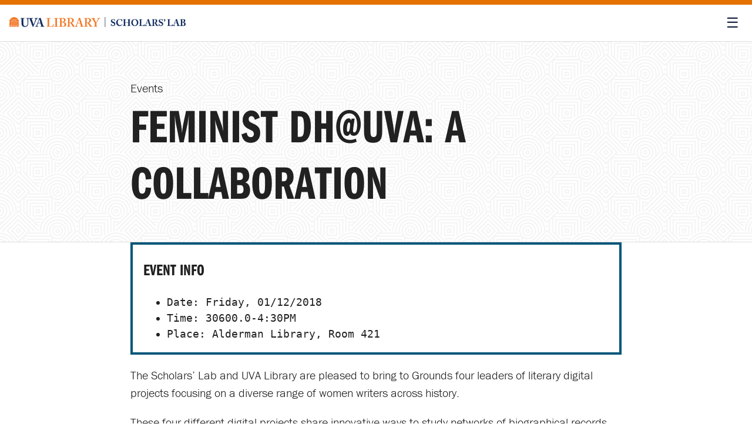

--- FILE ---
content_type: text/html; charset=utf-8
request_url: https://scholarslab.lib.virginia.edu/events/feminist-dhuva-collaboration/
body_size: 3528
content:
<!DOCTYPE html>
<html lang="en">

	<!-- Contains the HTML <head> info that needs to go at the top of every HTML page file; does things like link to CSS files -->
<head>
  <meta charset="utf-8">
  <meta http-equiv="X-UA-Compatible" content="IE=edge">
  <meta name="viewport" content="width=device-width, initial-scale=1">
  
  <title>Feminist DH@UVA: A Collaboration | Scholars' Lab </title>

  
  <meta name="description" content="The Scholars’ Lab and UVA Library are pleased to bring to Grounds four leaders of literary digital projects focusing on a diverse range of women writers across history.">

  <!-- Open Graph http://ogp.me/ -->
  <meta property="og:title" content="Feminist DH@UVA: A Collaboration">
  <meta property="og:description" content="The Scholars’ Lab and UVA Library are pleased to bring to Grounds four leaders of literary digital projects focusing on a diverse range of women writers across history.">
  <meta property="og:site_name" content="Scholars’ Lab">
  <meta property="og:type" content="">
  <meta property="og:url" content="https://scholarslab.lib.virginia.edu/events/feminist-dhuva-collaboration//">
  

  
  
    
    
        
  <meta property="og:author" content="Laura Miller">
        
    
  
  


  <!-- UVA Branding Fonts -->
  <link href="https://use.typekit.net/tca4szh.css" rel="stylesheet">
  <link rel="stylesheet" href="/assets/css/style.css">
  <link rel="stylesheet" type="text/css" href="/assets/css/print.css">
  <link rel="canonical" href="https://scholarslab.lib.virginia.edu/events/feminist-dhuva-collaboration//">
  <link rel="alternate" type="application/rss+xml" title="Scholars’ Lab" href="/feed.xml">

  <!-- JavaScript Libraries -->
  <script src="https://cdn.jsdelivr.net/npm/accessible-menu/dist/top-link-disclosure-menu.iife.js"></script>


  <!--  favicon -->

  <link rel="apple-touch-icon" sizes="180x180" href="/assets/img/favicon/apple-touch-icon.png">
<link rel="icon" type="image/png" sizes="32x32" href="/assets/img/favicon/favicon-32x32.png">
<link rel="icon" type="image/png" sizes="16x16" href="/assets/img/favicon/favicon-16x16.png">
<link rel="manifest" href="/assets/img/favicon/site.webmanifest">
<link rel="mask-icon" href="/assets/img/favicon/safari-pinned-tab.svg" color="#5bbad5">
<link rel="shortcut icon" href="/assets/img/favicon/favicon.ico">
<meta name="msapplication-TileColor" content="#da532c">
<meta name="msapplication-config" content="/assets/img/favicon/browserconfig.xml">
<meta name="theme-color" content="#ffffff">

  
  <!-- Called in head.html; provides UVA Library Analytics tracking for our site-->
<script type="text/javascript">
  var _paq = _paq || [];
  /* tracker methods like "setCustomDimension" should be called before "trackPageView" */
  _paq.push(['trackPageView']);
  _paq.push(['enableLinkTracking']);
  (function() {
    var u="//analytics.lib.virginia.edu/";
    _paq.push(['setTrackerUrl', u+'piwik.php']);
    _paq.push(['setSiteId', '35']);
    var d=document, g=d.createElement('script'), s=d.getElementsByTagName('script')[0];
    g.type='text/javascript'; g.async=true; g.defer=true; g.src=u+'piwik.js'; s.parentNode.insertBefore(g,s);
  })();
</script>
<!-- End UVA Library Analytics Code -->

  
</head>

	<body class="feminist-dh-uva-a-collaboration">
		<a class="audible" href="#main">Skip navigation</a>
		<header role="banner" id="banner">
		<!-- This file covers the site header logo image, site tagline, and navigation. -->
<div id="scholarslab-header">
    <a href="https://scholarslab.lib.virginia.edu" id="slab-logo" aria-label="Scholars' Lab home">
        <img src="/assets/img/logos/slab-logos/Library_SLab_Color.png"
        alt="University of Virginia Library | Scholars' Lab">
    </a>
    <button id="global-navigation-toggle" class="menu-toggle">☰</button>
    <nav id="global-navigation" aria-label="Website Navigation">
        <ul class="dropdown-menu">
            
            <li><a class="about" href="/about">About</a>
                <ul>
                    
                    <li><a href="/people">People</a></li>
                    
                    <li><a href="/charter">Charter</a></li>
                    
                    <li><a href="/accessibility">Accessibility</a></li>
                    
                </ul>
            </li>
            
            <li><a class="consult" href="/consult">Consult</a>
                <ul>
                    
                    <li><a href="/spatial-technologies">Spatial Tech</a></li>
                    
                    <li><a href="/makerspace">Makerspace</a></li>
                    
                    <li><a href="/code-design">Code + Design</a></li>
                    
                    <li><a href="/digital-humanities">Digital Humanities</a></li>
                    
                </ul>
            </li>
            
            <li><a class="opportunities" href="/opportunities">Opportunities</a>
                <ul>
                    
                    <li><a href="/for-students">For Students</a></li>
                    
                    <li><a href="/for-faculty">For Faculty</a></li>
                    
                    <li><a href="/for-everyone">For Everyone</a></li>
                    
                </ul>
            </li>
            
            <li><a class="scholarship" href="/scholarship">Scholarship</a>
                <ul>
                    
                    <li><a href="/work">Our Projects</a></li>
                    
                    <li><a href="/blog">Blog</a></li>
                    
                </ul>
            </li>
            
            <li><a class="visit" href="/visit">Visit</a>
                <ul>
                    
                    <li><a href="/use-the-lab">Use the Lab</a></li>
                    
                    <li><a href="/makerspace#makerspace-resources">Use the Makerspace</a></li>
                    
                </ul>
            </li>
            
            <li><a class="events" href="/events">Events</a>
                <ul>
                    
                    <li><a href="/events-archive">Event Archive</a></li>
                    
                </ul>
            </li>
            
        </ul>
    </nav>
</div>
		</header>
		<main id="main" role="main">
			<header>
	<hgroup>
		<span class="eyebrow">Events</span>
		<h1>Feminist DH@UVA: A Collaboration</h1>
	</hgroup>
</header>

<!-- remove trailing seconds zeros on time -->


<!-- check for leading zero -->


<!-- remove if present -->



<div class="content">
	<div class="stats-box">
		<h2>Event Info</h2>
		<ul>
			
				<li>Date: Friday, 01/12/2018</li>
			
			
			<li>Time: 30600.0-4:30PM</li>
				
			
				<li>Place: Alderman Library, Room 421</li>
			
			
			
		</ul>
	</div> <!-- end .stats-box -->

	
		<p>The Scholars’ Lab and UVA Library are pleased to bring to Grounds four leaders of literary digital projects focusing on a diverse range of women writers across history.</p>

<p>These four different digital projects share innovative ways to study networks of biographical records, including little-known early modern or eighteenth-century women writers, or all women writers associated with Britain, or women of many occupations across history, as represented circa 1830-1940. The projects have theorized and reflected on the argument and scholarship that go into ontologies, editorial practice, and database and visualization designs. Research collaborators and users of the projects can follow different paths into the archives of text or the personographies. Data visualization; the Text Encoding Initiative in a publishing and repository context; documenting the circulation of reviews, citations, and texts; tagging trends in gender ideology and typologies within the changing features of women’s biographies; and textual analysis are among the approaches we demonstrate and question in our practice.</p>

<p><em>Please join us for a full day of presentations as well as frank discussion of the challenges and rewards of four different approaches. All are welcome.</em></p>

<p><a href="http://www.uoguelph.ca/~sbrown/#about">Susan Brown</a>, Professor of English, University of Guelph, Canada Research Chair in Collaborative Digital Scholarship; Director of Orlando and Canadian Writing Research Collaboratory</p>

<p><a href="https://www.northeastern.edu/cssh/faculty/julia-flanders">Julia Flanders</a>, Professor of the Practice of English, Northeastern University; Director, Digital Scholarship Group; Director, Women Writers Project</p>

<p><a href="https://english.tamu.edu/dr-laura-mandell/">Laura Mandell</a>, Professor of English, Texas A &amp; M University; Director, Initiative for Digital Humanities, Media, and Culture; ARC (Applied Research Consortium); The Poetess Archive</p>

<p><a href="http://www.engl.virginia.edu/people/ab6j">Alison Booth</a>, Professor of English, University of Virginia, and Academic Director of the Scholars’ Lab; Director of Collective Biographies of Women  in collaboration with Rennie Mapp, Worthy Martin, Daniel Pitti, Jeremy Boggs, and many others</p>

<p>Schedule:
8:30-9:30    Coffee and pastries
9:30-10:15   Susan Brown, <em>Linking: Feminism, DH and Infrastructure</em>
10:30-11:15  Julia Flanders, <em>Open-Access Data from the Women Writers Project</em>
11:30-12:15  Laura Mandell, <em>Visualization and Gender Discovery</em>
LUNCH
2:00-2:45    Alison Booth, <em>Can the Typologies Speak?: Problems for Feminist Biographical Networks</em>
3:00-4:30   Discussion</p>

<p>Reception to follow from 5:00-7:00 in the Rotunda, Multipurpose Room.</p>

	

<h2>Questions?</h2>
<p>Contact Scholars' Lab Assistant Director for Public Services <a href="mailto:lam2c@virginia.edu?subject=Question about SLab Event">Laura Miller</a>.</p>

</div> <!-- end .content -->

		</main>
		<!-- If we have a site footer, we'll put its info here -->
<footer role="contentinfo" id="footer">
<p>Content shared under the <a class="footer-logo__license" rel="license"
href="https://creativecommons.org/licenses/by/4.0/" aria-label="Creative Commons
License">CC-By 4.0</a> license. | <a href="mailto:scholarslab@virginia.edu"
rel="email" class="email">scholarslab@virginia.edu</a> | <a class="bluesky"
href="https://bsky.app/profile/scholarslab.bsky.social">Bluesky</a> | <a
href="https://github.com/scholarslab" class="github">GitHub</a></p>
<a href="#banner" id="back-to-top">Back to Top</a>
</footer>
  		<!-- JavaScript Libraries -->
		<script src="/assets/js/main.js" type="text/javascript" charset="utf-8"></script>

	</body>

</html>

--- FILE ---
content_type: text/css; charset=utf-8
request_url: https://scholarslab.lib.virginia.edu/assets/css/style.css
body_size: 3734
content:
:root{--franklin-gothic-urw: franklin-gothic-urw, Arial, sans-serif;--franklin-gothic-urw-comp: franklin-gothic-urw-comp, Arial, sans-serif;--franklin-gothic-urw-cond: franklin-gothic-urw-cond, Arial, sans-serif;--adobe-caslon-pro: adobe-caslon-pro, Garamond, serif;--bodoni-urw: bodoni-urw, serif;--uvalib-main-rotunda-orange: #E57200;--uvalib-main-jefferson-blue: #232D4B;--uvalib-main-white: #FFFFFF;--uvalib-main-black: #000000;--uvalib-secondary-web-orange: rgb(235, 95, 12);--uvalib-secondary-web-blue: #141E3C;--uvalib-secondary-light-gray: #F1F1F1;--uvalib-secondary-medium-gray: #DADADA;--uvalib-text-grey: #595959;--uvalib-text-dk-grey: #474747;--uvalib-text-almost-black: #212121;--uvalib-secondary-emergency-red: #E00000;--uvalib-secondary-cyan: rgb(0, 159, 223);--uvalib-secondary-yellow: #FDDA24;--uvalib-secondary-teal: #25CAD3;--uvalib-secondary-magenta: #EF3F6B;--uvalib-secondary-green: #008000;--blue-alt-dark:#005679;--blue-alt:#007BAC;--blue-alt-light:#55C4EC;--blue-alt-lighter:#91D8F2;--blue-alt-lightest:#BFE7F7;--teal-darker:#16777C;--teal-dark:#1DA1A8;--teal:#25CAD3;--teal-light:#5BD7DE;--teal-lightest:#C8F2F4;--grape:rgb(111, 45, 189);--pale-aqua:rgb(184, 208, 235);--diamond: rgb(185, 250, 248);--darkpastelpurple: rgb(154, 119, 210);--medskyblue:rgb(117, 227, 239);--logo-red-orange:#FE5102 --logo-light-orange:#FEA607 --logo-yellow:#FED80B --logo-lime-green:#A3CE13 --logo-jade-green:#2EC378 --logo-aqua-blue:#06C5D7 --logo-sky-blue:#179EF9 --logo-bubblegum-pink:#F47EA2 --logo-grape-purple:#AF78D5 }*{box-sizing:border-box}body{margin:0;padding:0;background-color:white;font-family:var(--franklin-gothic-urw);font-size:20px;line-height:1.5;color:var(--uvalib-text-almost-black);min-width:350px}iframe{width:100%}img{max-width:100%;width:auto;height:auto}.center-align{text-align:center}.audible{border:0;clip:rect(0, 0, 0, 0);height:1px;margin:-1px;overflow:hidden;padding:0;position:absolute;white-space:nowrap;width:1px}.audible.focusable:active,.audible.focusable:focus{clip:auto;height:auto;margin:0;overflow:visible;position:static;white-space:inherit;width:auto}a:link{color:var(--blue-alt-dark)}a:visited{color:var(--blue-alt)}a:hover,a:focus{color:var(--blue-alt-dark);text-decoration:none}a:active{color:var(--uvalib-text-almost-black)}h1,h2,h3,h4{font-family:var(--franklin-gothic-urw-comp);text-transform:uppercase}#banner{font-family:var(--franklin-gothic-urw-comp);text-transform:uppercase;-webkit-position:sticky;position:sticky;top:0}.stats-box,#stats-box{position:relative;border:4px solid var(--blue-alt-dark);font-family:monospace;font-size:18px;padding:0em 1em}.stats-box span,#stats-box span{color:rgba(0,0,0,0.5)}body.post article figure{margin:0 0 1rem;padding:0}body.post article blockquote{color:var(--uvalib-text-dk-grey);padding:0 0 1rem;margin:0;font:2rem var(--franklin-gothic-urw-comp)}body.post article blockquote p:first-child{margin-top:0}body.post article blockquote p:last-child{margin-bottom:0}body.post article blockquote+figcaption{font-size:0.9rem;padding:1rem 0;color:#999;border-top:1px solid #eee;width:fit-content}body.post article blockquote+figcaption p{margin-top:0}#scholarslab-header{display:flex;justify-content:space-between;padding:1rem;flex-wrap:wrap;width:100%;background:white;border-top:0.5rem solid var(--uvalib-main-rotunda-orange);border-bottom:1px solid #ddd}#slab-logo{display:block;text-decoration:none;width:70%;max-width:300px}#slab-logo img{margin:0}button.menu-toggle{outline:none;border:none;margin:0;cursor:pointer;display:flex;flex-direction:column;flex-wrap:nowrap;justify-content:space-evenly;font-size:1.5rem;background:none;color:var(--uvalib-main-jefferson-blue)}button.menu-toggle:hover,button.menu-toggle:focus{color:var(--blue-alt)}#global-navigation{width:100%;flex-basis:100%;display:block}#global-navigation ul.dropdown-menu{display:none;clear:both;width:100%;max-width:1200px;flex-wrap:wrap;gap:2rem;list-style:none;margin:0 auto;padding:2rem 0;justify-content:space-around}@media screen and (min-width: 600px){#global-navigation ul.dropdown-menu{padding:3rem}}#global-navigation ul.dropdown-menu>li{flex:1 1 calc(33.333% - 2rem);box-sizing:border-box;font-weight:bold;font-size:1.5rem}#global-navigation ul.dropdown-menu>li>a{border-bottom:1px solid var(--blue-alt-lightest)}#global-navigation ul.dropdown-menu>li ul{list-style:square;padding-left:1.25rem;font-weight:normal;font-size:1.25rem}#global-navigation ul.dropdown-menu>li ul ::marker{color:var(--blue-alt-lighter)}#global-navigation a{display:block;text-decoration:none}#global-navigation a:link,#global-navigation a:visited{color:var(--blue-alt-dark)}#global-navigation a:hover,#global-navigation a:focus,#global-navigation a:active{color:var(--blue-alt)}#global-navigation a,#global-navigation button{flex:1 1;justify-content:space-between}#global-navigation .hide{display:none !important}#global-navigation .show{display:flex !important}#main>header:first-of-type,body.post #main article header:first-of-type{padding:4rem 0 0;display:flex;flex-direction:column;justify-content:flex-end;min-height:10vh;background-color:rgba(0,0,0,0.0325);background-image:url("/assets/img/decorative/tiles/hypnotize.png");background-size:200px;border-bottom:1px solid #ddd}@media screen and (min-width: 900px){#main>header:first-of-type,body.post #main article header:first-of-type{min-height:30vh}}#main>header:first-of-type hgroup,body.post #main article header:first-of-type hgroup{max-width:900px;margin:0 auto;width:100%;padding:0 2rem}#main>header:first-of-type h1,body.post #main article header:first-of-type h1{font-size:3rem;margin-top:0;line-height:1.2}@media screen and (min-width: 900px){#main>header:first-of-type h1,body.post #main article header:first-of-type h1{font-size:5rem}}#main .content{max-width:900px;margin:0 auto;padding:0 2rem 2rem}.home #introduction{padding:0 2rem;display:flex;flex-direction:column;flex-wrap:nowrap;justify-content:center;min-height:400px;background-color:rgba(0,0,0,0.0325);background-image:url("/assets/img/decorative/tiles/hypnotize.png");background-size:200px}.home #introduction h1{font-size:4rem;text-transform:none;line-height:1;margin:0 0 1rem}.home #introduction p{margin:0}@media screen and (min-width: 700px){.home #introduction{background-image:url("/assets/img/logos/slab-logos/Transparent-SLabVinesHandsLogo-CCBYNC.png"),url("/assets/img/decorative/tiles/hypnotize.png");background-size:contain, 200px;background-position:bottom right;background-repeat:no-repeat, repeat;padding-right:50%}}#newsletter{padding:1rem;text-align:center;font-size:1.5rem;background-color:var(--teal-lightest)}section.feature{padding:2rem;background-position:50% 50%;background-repeat:no-repeat;background-size:cover;background-attachment:fixed}section.feature div{background:white}section.feature div:not(:last-child){margin-bottom:30px}section.feature div h2{margin-top:0}section.feature figure{display:block;margin:0;padding:0}section.feature figure img{max-width:100%;width:auto;height:auto;box-shadow:5px 5px 0 var(--darkpastelpurple)}section.feature#updates h2{margin:0 0 2rem -1.7rem;font-size:1.2rem;border-left:1.2rem solid var(--blue-alt-lightest);line-height:1;padding-left:0.5rem}section.feature#updates h3,section.feature#updates p{margin:0;line-height:1}section.feature#updates ul{list-style:none;margin:0;padding:0;font-size:1rem}section.feature#updates .see-all{text-decoration:none;background-color:var(--blue-alt);color:white;padding:0.5rem 1rem;width:fit-content;display:block;margin-top:2rem;transition:background-color .25s;border-radius:10px}section.feature#updates .see-all:hover,section.feature#updates .see-all:focus{background-color:var(--blue-alt-light)}section.feature#updates #upcoming-events li+li{margin-top:1rem}section.feature#updates #upcoming-events li a{text-decoration:none;display:flex;color:var(--uvalib-text-dk-grey);align-items:center;gap:1rem}section.feature#updates #upcoming-events .time{border:1px solid #999;border-top-color:#ddd;border-left-color:#ddd;text-align:center;width:3rem;padding:0.5rem}section.feature#updates #upcoming-events .time span{display:block;margin:0;line-height:1}section.feature#updates #upcoming-events .time span.day{font-weight:bold;font-size:1.75rem}section.feature#updates #upcoming-events strong{font-size:1.2rem}section.feature#updates #recent-activity li+li:before,section.feature#updates #recent-posts li+li:before{display:block;content:' ';margin:1rem auto;width:20px;background:var(--blue-alt-lighter);height:3px}section.feature#lab-space-and-makerspace{display:flex;flex-direction:row;flex-wrap:wrap}section.feature#lab-space-and-makerspace h2{width:100%;background-color:white;margin:0;padding:1rem 2rem}section.feature#lab-space-and-makerspace div:not(:first-child){flex:1;padding:0 2rem 2rem}@media screen and (min-width: 700px){section.feature{padding:4rem;display:flex;gap:1rem}section.feature#updates{display:flex;flex-direction:row;flex-wrap:nowrap;gap:2rem;padding:2rem 3.7rem}section.feature#updates div{flex:1}section.feature:nth-child(odd){flex-direction:row-reverse}section.feature+section{border-top:1px dashed var(--uvalib-secondary-medium-gray)}section.feature div,section.feature figure{flex:1}}.photo-byline{color:var(--uvalib-text-dk-grey);font-style:italic;font-size:16px}.our-projects section{display:flex;justify-content:space-between;flex-direction:row;flex-wrap:wrap;gap:2rem}.our-projects section h2{width:100%}.our-projects section a{width:20%;text-decoration:none}.our-projects section a p{font-size:1rem;margin:0}#footer{padding:2rem;border-top:1px solid #ccc}#footer p{margin:0}@media screen and (min-width: 700px){#footer{display:flex;flex-direction:row;flex-wrap:nowrap;justify-content:space-between;align-items:center}#footer #back-to-top{text-align:right;color:white;text-decoration:none;background-color:var(--blue-alt);padding:0.5rem 1rem;width:fit-content;display:block;transition:background-color .25s;border-radius:10px}#footer #back-to-top:hover,#footer #back-to-top:focus{background-color:var(--blue-alt)}#footer #back-to-top:hover,#footer #back-to-top:active{background:var(--blue-alt-light)}}.rd-person__img,#spatial-staff,.makerspace__people img{width:50%}#rd-staff ul,#spatial-staff ul,#makerspace-staff ul{list-style-type:none}#rd-staff li,#spatial-staff li,#makerspace-staff li{padding-bottom:1em}.rd-person__name,#spatial-staff .name,.makerspace-person__name{font-weight:bold}.our-projects section{display:flex;justify-content:space-between;flex-direction:row;flex-wrap:wrap;gap:2rem}.our-projects section h2{width:100%}.our-projects section a{width:20%;text-decoration:none}.our-projects section a p{font-size:1rem;margin:0}.project-image{text-align:center;padding-top:1em}body.people .gallery{display:flex;gap:1rem;flex-wrap:wrap;justify-content:space-between}body.people .gallery a{flex:1 1 100%;max-width:48%;display:inline-block;text-decoration:none;color:var(--uvalib-text-dk-grey)}@media screen and (min-width: 800px){body.people .gallery a{max-width:23%}}body.people .gallery a p{margin:0;line-height:1}body.people .gallery a .person-name{font-weight:bold;margin-bottom:0.25rem}body.people .gallery a .person-role{font-size:1rem}#alumni ul,#students ul{list-style:none;margin:0;padding:0;columns:2;font-size:1rem}@media screen and (min-width: 800px){#alumni ul,#students ul{columns:4}}#alumni ul a,#students ul a{text-decoration:none;display:block}#alumni ul li,#students ul li{break-inside:avoid-column}#alumni ul a{border-bottom:1px solid rgba(0,0,0,0.1);padding:0.5rem 1rem}#students ul a{padding:0.5rem 0rem}#students ul li{border-bottom:1px solid rgba(0,0,0,0.1)}.person__img{padding-top:1em}.s-lc-whw thead{background-color:#F5F5F5}.s-lc-whw-head-date{color:#5F5F5F}.s-lc-whw-today-h{background-color:#ddd}.s-lc-whw-today{background-color:#F5F5F5}.s-lc-whw-bh{text-align:right;white-space:nowrap}.s-lc-whw-locname{font-weight:bold}.s-lc-whw-sublocname{padding-left:10px !important}.s-lc-whw-footnote{color:#555;font-size:80%}.s-lc-whw-footnote td:hover{background-color:#fff !important}.s-lc-whw-cont{font-family:"Helvetica Neue",Helvetica,Arial,sans-serif;font-size:12px}.s-lc-whw-pr,.s-lc-whw-ne{padding:5px 10px;font-size:12px;line-height:1.5;border-radius:3px;color:#333;background-color:#fff;border-color:#ccc;display:inline-block;margin-bottom:0;font-weight:400;text-align:center;vertical-align:middle;cursor:pointer;background-image:none;border:1px solid transparent;white-space:nowrap}.s-lc-whw-pr:disabled{background-color:#efefef}.s-lc-whw-ne:disabled{background-color:#efefef}.s-lc-whw{width:100%;margin-bottom:20px;max-width:100%;background-color:transparent;border-bottom:none;border-left:none;border-collapse:collapse;border-spacing:0}.s-lc-whw>tbody>tr>td{padding:5px}.s-lc-whw>thead>tr>th{vertical-align:bottom;border-bottom:2px solid #ddd;padding:5px}.s-lc-whw th{border-top:none;border-bottom:none;border-right:none}.sr-only{position:absolute;width:1px;height:1px;padding:0;margin:-1px;overflow:hidden;clip:rect(0, 0, 0, 0);border:0}@media (max-width: 768px){.s-lc-whw-cont .table-responsive{width:100%;margin-bottom:15px;overflow-y:hidden;overflow-x:scroll;-ms-overflow-style:-ms-autohiding-scrollbar;border:1px solid #ddd;-webkit-overflow-scrolling:touch}.s-lc-whw td{white-space:nowrap}}#quick-buttons{border:1px solid grey;border-radius:8px;padding:20px;margin-top:6vh}#quick-buttons nav{list-style:none;margin-left:0;padding-left:0;display:flex;flex-flow:column;align-items:flex-end;gap:1rem}#quick-buttons nav a{flex:1 1 auto;font-size:1rem;text-align:center;margin:0 auto}@media screen and (min-width: 700px){#quick-buttons nav{flex-flow:row wrap}}.equipment_block{margin-bottom:12vh}.equipment{list-style:none;margin-left:0;padding-left:0;display:flex;flex-flow:column;align-items:flex-end;gap:1rem}.equipment li{flex:1 1 250px;font-size:1rem;text-align:center;max-width:250px;margin:0 auto}@media screen and (min-width: 700px){.equipment{flex-flow:row wrap}}#makerspace-students>ul>li>span{font-weight:bold}.makerspace-button{box-shadow:inset 0px 1px 0px 0px #fce2c1;background:linear-gradient(to bottom, #ffc477 5%, #fb9e25 100%);background-color:#ffc477;border-radius:6px;border:1px solid #eeb44f;display:inline-block;cursor:pointer;color:#ffffff;font-family:Arial;font-size:15px;font-weight:bold;padding:6px 24px;text-decoration:none;text-shadow:0px 1px 0px #cc9f52}.makerspace-button:hover,.makerspace-button:active,.makerspace-button:focus{opacity:0.88;color:var(--uvalib-main-white)}.makerspace-button:visited{color:var(--uvalib-main-white)}#printers>h4{font-weight:normal}.makerspace-notice{background-color:#fdd;color:#700;padding:20px;border-radius:22px;text-align:center;font-weight:bolder}#latest-posts{margin:0}#latest-posts h3{margin:0}#latest-posts .content{padding:0}#latest-posts .post{display:inline-block;vertical-align:top;padding:0px 15px}#latest-posts .post+.post:before{display:block;content:' ';margin:1rem auto 1rem auto;width:60px;background:var(--uvalib-secondary-web-orange);height:3px}.byline{color:var(--uvalib-text-dk-grey);font-style:italic}h1.post-title{font-size:3rem !important}.post__credits{max-width:900px;margin:0 auto;padding:0 2rem 2rem;position:relative}.post__credits::before{content:'';display:block;height:2px;width:33%;background-color:rgba(0,0,0,0.5)}.post-credits__author{display:flex;align-items:center;padding-top:1.5rem}.post-author__image{position:relative;height:64px;width:64px}.post-author__image img{max-height:100%;border-radius:50%}.post-author__name{position:relative;padding-left:1rem;opacity:.5}.post-author__name a,.post-author__name #anonymous{font-weight:900}.post-credits__citation{position:relative;font-family:monospace;font-weight:200;color:var(--uvalib-text-dk-grey)}.post-credits__citation span{display:block;padding:1.5rem 0 .5rem 0;font-weight:900;line-height:1}.post-credits__citation a{font-family:inherit !important;font-weight:inherit;color:inherit !important;border:inherit !important;word-break:break-word}#migration-alert{margin:24px 0 -1em;padding:18px;background:var(--uvalib-secondary-light-gray)}.post_crosspost{padding:20px;margin-bottom:15px;margin-top:15px}.post_crosspost::before{content:"\2192"}


--- FILE ---
content_type: text/css; charset=utf-8
request_url: https://scholarslab.lib.virginia.edu/assets/css/print.css
body_size: -269
content:
@media print {
  .footer-wrapper, .flexnav-wrapper, #library-banner{
    display: none;
  }
  .post__content p img{
    max-width: 50%;
  }
  #print-byline{
    display:block;
  }
  #non-print-byline{
    display: none;
  }
}


--- FILE ---
content_type: application/javascript; charset=utf-8
request_url: https://scholarslab.lib.virginia.edu/assets/js/main.js
body_size: -123
content:
document.addEventListener("DOMContentLoaded", () => {
	const nav = document.querySelector("nav");
	const menuElement = nav.querySelector("ul");
	const controllerElement = document.getElementById("global-navigation-toggle");

	const menu = new TopLinkDisclosureMenu({
		menuElement,
		submenuItemSelector: ".dropdown",
		containerElement: nav,
		controllerElement,
		optionalKeySupport: true,
		hoverType: "on", // "on", "dynamic"
	});

	controllerElement.addEventListener("click", function() {
		var isExpanded = this.getAttribute('aria-expanded');
		if (isExpanded == "false") {
			this.textContent = "☰";
		} else {
			this.textContent = "×";
		}
	});
});


--- FILE ---
content_type: application/javascript; charset=utf-8
request_url: https://cdn.jsdelivr.net/npm/accessible-menu/dist/top-link-disclosure-menu.iife.js
body_size: 6621
content:
var TopLinkDisclosureMenu=function(){"use strict";var R=Object.defineProperty;var U=(p,m,g)=>m in p?R(p,m,{enumerable:!0,configurable:!0,writable:!0,value:g}):p[m]=g;var o=(p,m,g)=>U(p,typeof m!="symbol"?m+"":m,g);function p(n,e){n===""||n.length===0||(typeof n=="string"?e.classList.add(n):e.classList.add(...n))}function m(n,e){n===""||n.length===0||(typeof n=="string"?e.classList.remove(n):e.classList.remove(...n))}function g(n,e){try{if(typeof e!="object"){const t=typeof e;throw new TypeError(`Elements given to isValidInstance() must be inside of an object. "${t}" given.`)}for(const t in e)if(!(e[t]instanceof n)){const s=typeof e[t];throw new TypeError(`${t} must be an instance of ${n.name}. "${s}" given.`)}return{status:!0,error:null}}catch(t){return{status:!1,error:t}}}function u(n,e){try{if(typeof e!="object"){const t=typeof e;throw new TypeError(`Values given to isValidType() must be inside of an object. "${t}" given.`)}for(const t in e){const s=typeof e[t];if(s!==n)throw new TypeError(`${t} must be a ${n}. "${s}" given.`)}return{status:!0,error:null}}catch(t){return{status:!1,error:t}}}function C(n){try{if(typeof n!="object"){const e=typeof n;throw new TypeError(`Values given to isQuerySelector() must be inside of an object. "${e}" given.`)}for(const e in n)try{if(n[e]===null)throw new Error;document.querySelector(n[e])}catch{throw new TypeError(`${e} must be a valid query selector. "${n[e]}" given.`)}return{status:!0,error:null}}catch(e){return{status:!1,error:e}}}function _(n){try{if(typeof n!="object"||Array.isArray(n)){const e=typeof n;throw new TypeError(`Values given to isValidClassList() must be inside of an object. "${e}" given.`)}for(const e in n){const t=typeof n[e];if(t!=="string")if(Array.isArray(n[e]))n[e].forEach(s=>{if(typeof s!="string")throw new TypeError(`${e} must be a string or an array of strings. An array containing non-strings given.`)});else throw new TypeError(`${e} must be a string or an array of strings. "${t}" given.`);else{const s={};s[e]=n[e],C(s)}}return{status:!0,error:null}}catch(e){return{status:!1,error:e}}}function q(n){try{if(typeof n!="object"){const t=typeof n;throw new TypeError(`Values given to isValidState() must be inside of an object. "${t}" given.`)}const e=["none","self","child"];for(const t in n)if(!e.includes(n[t]))throw new TypeError(`${t} must be one of the following values: ${e.join(", ")}. "${n[t]}" given.`);return{status:!0,error:null}}catch(e){return{status:!1,error:e}}}function K(n){try{if(typeof n!="object"){const t=typeof n;throw new TypeError(`Values given to isValidEvent() must be inside of an object. "${t}" given.`)}const e=["none","mouse","keyboard","character"];for(const t in n)if(!e.includes(n[t]))throw new TypeError(`${t} must be one of the following values: ${e.join(", ")}. "${n[t]}" given.`);return{status:!0,error:null}}catch(e){return{status:!1,error:e}}}function $(n){try{if(typeof n!="object"){const t=typeof n;throw new TypeError(`Values given to isValidHoverType() must be inside of an object. "${t}" given.`)}const e=["off","on","dynamic"];for(const t in n)if(!e.includes(n[t]))throw new TypeError(`${t} must be one of the following values: ${e.join(", ")}. "${n[t]}" given.`);return{status:!0,error:null}}catch(e){return{status:!1,error:e}}}function x(n,e){if(u("string",{tagName:n}).status&&g(HTMLElement,e).status){const t=n.toLowerCase();let s=!0;for(const i in e)e[i].tagName.toLowerCase()!==t&&(s=!1);return s}else return!1}class j{constructor({menuToggleElement:e,parentElement:t,controlledMenu:s,parentMenu:i=null}){o(this,"_dom",{toggle:null,parent:null});o(this,"_elements",{controlledMenu:null,parentMenu:null});o(this,"_open",!1);o(this,"_expandEvent",new CustomEvent("accessibleMenuExpand",{bubbles:!0,detail:{toggle:this}}));o(this,"_collapseEvent",new CustomEvent("accessibleMenuCollapse",{bubbles:!0,detail:{toggle:this}}));this._dom.toggle=e,this._dom.parent=t,this._elements.controlledMenu=s,this._elements.parentMenu=i}initialize(){this._setIds(),this._setAriaAttributes(),this._collapse(!1)}get dom(){return this._dom}get elements(){return this._elements}get isOpen(){return this._open}set isOpen(e){u("boolean",{value:e}),this._open=e}_setIds(){var e;if(this.dom.toggle.id===""||this.elements.controlledMenu.dom.menu.id===""){const t=Math.random().toString(36).replace(/[^a-z]+/g,"").substring(0,10);let s=((e=this.dom.toggle.innerText)==null?void 0:e.replace(/[^a-zA-Z0-9\s]/g,""))||"",i=t;!s.replace(/\s/g,"").length&&this.dom.toggle.getAttribute("aria-label")&&(s=this.dom.toggle.getAttribute("aria-label").replace(/[^a-zA-Z0-9\s]/g,"")),s.replace(/\s/g,"").length>0&&(s=s.toLowerCase().replace(/\s+/g,"-"),s.startsWith("-")&&(s=s.substring(1)),s.endsWith("-")&&(s=s.slice(0,-1)),i=`${s}-${i}`),this.dom.toggle.id=this.dom.toggle.id||`menu-button-${i}`,this.elements.controlledMenu.dom.menu.id=this.elements.controlledMenu.dom.menu.id||`menu-${i}`}}_setAriaAttributes(){this.dom.toggle.setAttribute("aria-expanded","false"),this.elements.controlledMenu.dom.menu.setAttribute("aria-labelledby",this.dom.toggle.id)}_expand(e=!0){const{closeClass:t,openClass:s,transitionClass:i,openDuration:r}=this.elements.controlledMenu;this.dom.toggle.setAttribute("aria-expanded","true"),this.elements.controlledMenu.elements.rootMenu.hasOpened=!0,i!==""?(p(i,this.elements.controlledMenu.dom.menu),requestAnimationFrame(()=>{m(t,this.elements.controlledMenu.dom.menu),requestAnimationFrame(()=>{p(s,this.elements.controlledMenu.dom.menu),requestAnimationFrame(()=>{setTimeout(()=>{m(i,this.elements.controlledMenu.dom.menu)},r)})})})):(p(s,this.elements.controlledMenu.dom.menu),m(t,this.elements.controlledMenu.dom.menu)),e&&this.dom.toggle.dispatchEvent(this._expandEvent)}_collapse(e=!0){const{closeClass:t,openClass:s,transitionClass:i,closeDuration:r}=this.elements.controlledMenu;this.dom.toggle.setAttribute("aria-expanded","false"),i!==""?(p(i,this.elements.controlledMenu.dom.menu),requestAnimationFrame(()=>{m(s,this.elements.controlledMenu.dom.menu),requestAnimationFrame(()=>{p(t,this.elements.controlledMenu.dom.menu),requestAnimationFrame(()=>{setTimeout(()=>{m(i,this.elements.controlledMenu.dom.menu)},r)})})})):(p(t,this.elements.controlledMenu.dom.menu),m(s,this.elements.controlledMenu.dom.menu)),e&&this.dom.toggle.dispatchEvent(this._collapseEvent)}open(){this.elements.controlledMenu.focusState="self",this.isOpen||(this._expand(),this.isOpen=!0)}preview(){this.elements.parentMenu&&(this.elements.parentMenu.focusState="self"),this.isOpen||(this._expand(),this.isOpen=!0)}close(){this.isOpen&&(this.elements.controlledMenu.blur(),this.elements.parentMenu&&(this.elements.parentMenu.focusState="self"),this._collapse(),this.isOpen=!1)}toggle(){this.isOpen?this.close():this.open()}closeSiblings(){this.elements.parentMenu&&this.elements.parentMenu.elements.submenuToggles.forEach(e=>{e!==this&&e.close()})}closeChildren(){this.elements.controlledMenu.elements.submenuToggles.forEach(e=>e.close())}}class F{constructor({menuItemElement:e,menuLinkElement:t,parentMenu:s,isSubmenuItem:i=!1,childMenu:r=null,toggle:l=null}){o(this,"_dom",{item:null,link:null});o(this,"_elements",{parentMenu:null,childMenu:null,toggle:null});o(this,"_submenu",!1);this._dom.item=e,this._dom.link=t,this._elements.parentMenu=s,this._elements.childMenu=r,this._elements.toggle=l,this._submenu=i}initialize(){}get dom(){return this._dom}get elements(){return this._elements}get isSubmenuItem(){return this._submenu}focus(){this.elements.parentMenu.shouldFocus&&requestAnimationFrame(()=>{this.dom.link.focus()})}blur(){this.elements.parentMenu.shouldFocus&&requestAnimationFrame(()=>{this.dom.link.blur()})}}function E(n){try{const e=n.key||n.keyCode,t={Enter:e==="Enter"||e===13,Space:e===" "||e==="Spacebar"||e===32,Escape:e==="Escape"||e==="Esc"||e===27,ArrowUp:e==="ArrowUp"||e==="Up"||e===38,ArrowRight:e==="ArrowRight"||e==="Right"||e===39,ArrowDown:e==="ArrowDown"||e==="Down"||e===40,ArrowLeft:e==="ArrowLeft"||e==="Left"||e===37,Home:e==="Home"||e===36,End:e==="End"||e===35,Character:isNaN(e)&&!!e.match(/^[a-zA-Z]{1}$/),Tab:e==="Tab"||e===9,Asterisk:e==="*"||e===56};return Object.keys(t).find(s=>t[s]===!0)||""}catch{return""}}function c(n){n.preventDefault(),n.stopPropagation()}class M{constructor({menuElement:e,menuItemSelector:t="li",menuLinkSelector:s="a",submenuItemSelector:i="li:has(ul)",submenuToggleSelector:r="a",submenuSelector:l="ul",controllerElement:h=null,containerElement:f=null,openClass:d="show",closeClass:y="hide",transitionClass:b="transitioning",transitionDuration:T=250,openDuration:a=-1,closeDuration:w=-1,isTopLevel:D=!0,parentMenu:S=null,hoverType:k="off",hoverDelay:L=250,enterDelay:I=-1,leaveDelay:A=-1,prefix:O="am-"}){o(this,"_MenuType",M);o(this,"_MenuItemType",F);o(this,"_MenuToggleType",j);o(this,"_dom",{menu:null,menuItems:[],submenuItems:[],submenuToggles:[],submenus:[],controller:null,container:null});o(this,"_selectors",{menuItems:"",menuLinks:"",submenuItems:"",submenuToggles:"",submenus:""});o(this,"_elements",{menuItems:[],submenuToggles:[],controller:null,parentMenu:null,rootMenu:null});o(this,"_openClass","show");o(this,"_closeClass","hide");o(this,"_transitionClass","transitioning");o(this,"_transitionDuration",250);o(this,"_openDuration",-1);o(this,"_closeDuration",-1);o(this,"_root",!0);o(this,"_currentChild",0);o(this,"_focusState","none");o(this,"_currentEvent","none");o(this,"_hoverType","off");o(this,"_hoverDelay",250);o(this,"_enterDelay",-1);o(this,"_leaveDelay",-1);o(this,"_prefix","am-");o(this,"_hoverTimeout",null);o(this,"_hasOpened",!1);o(this,"_errors",[]);this._dom.menu=e,this._dom.controller=h,this._dom.container=f,this._selectors.menuItems=t,this._selectors.menuLinks=s,this._selectors.submenuItems=i,this._selectors.submenuToggles=r,this._selectors.submenus=l,this._elements.menuItems=[],this._elements.submenuToggles=[],this._elements.controller=null,this._elements.parentMenu=S,this._elements.rootMenu=D?this:null,this._openClass=d||"",this._closeClass=y||"",this._transitionClass=b||"",this._transitionDuration=T,this._openDuration=a,this._closeDuration=w,this._prefix=O||"",this._root=D,this._hoverType=k,this._hoverDelay=L,this._enterDelay=I,this._leaveDelay=A}initialize(){if(!this._validate())throw new Error(`AccessibleMenu: cannot initialize menu. The following errors have been found:
 - ${this.errors.join(`
 - `)}`);if(this.elements.rootMenu===null&&this._findRootMenu(this),this._setDOMElements(),this.isTopLevel&&this.dom.controller&&this.dom.container){const e=new this._MenuToggleType({menuToggleElement:this.dom.controller,parentElement:this.dom.container,controlledMenu:this});x("button",{toggle:e.dom.toggle})||e.dom.toggle.setAttribute("role","button"),e.dom.toggle.setAttribute("aria-controls",this.dom.menu.id),this._elements.controller=e}this._createChildElements(),this._setTransitionDurations(),this.isTopLevel&&(window.AccessibleMenu=window.AccessibleMenu||{menus:{}},window.AccessibleMenu.menus[this.dom.menu.id]=this)}get dom(){return this._dom}get selectors(){return this._selectors}get elements(){return this._elements}get isTopLevel(){return this._root}get openClass(){return this.isTopLevel?this._openClass:this.elements.rootMenu.openClass}get closeClass(){return this.isTopLevel?this._closeClass:this.elements.rootMenu.closeClass}get transitionClass(){return this.isTopLevel?this._transitionClass:this.elements.rootMenu.transitionClass}get transitionDuration(){return this.isTopLevel?this._transitionDuration:this.elements.rootMenu.transitionDuration}get openDuration(){return this._openDuration===-1?this.transitionDuration:this.isTopLevel?this._openDuration:this.elements.rootMenu.openDuration}get closeDuration(){return this._closeDuration===-1?this.transitionDuration:this.isTopLevel?this._closeDuration:this.elements.rootMenu.closeDuration}get currentChild(){return this._currentChild}get focusState(){return this._focusState}get currentEvent(){return this._currentEvent}get currentMenuItem(){return this.elements.menuItems[this.currentChild]}get hoverType(){return this._root?this._hoverType:this.elements.rootMenu.hoverType}get hoverDelay(){return this._root?this._hoverDelay:this.elements.rootMenu.hoverDelay}get enterDelay(){return this._enterDelay===-1?this.hoverDelay:this._root?this._enterDelay:this.elements.rootMenu.enterDelay}get leaveDelay(){return this._leaveDelay===-1?this.hoverDelay:this._root?this._leaveDelay:this.elements.rootMenu.leaveDelay}get prefix(){return this._root?this._prefix:this.elements.rootMenu.prefix}get shouldFocus(){let e=!1;return(this.currentEvent==="keyboard"||this.currentEvent==="character")&&(e=!0),this.currentEvent==="mouse"&&this.hoverType==="dynamic"&&(e=!0),e}get hasOpened(){return this._root?this._hasOpened:this.elements.rootMenu.hasOpened}get errors(){return this._errors}set openClass(e){_({openClass:e}),this._openClass!==e&&(this._openClass=e)}set closeClass(e){_({closeClass:e}),this._closeClass!==e&&(this._closeClass=e)}set transitionClass(e){_({transitionClass:e}),this._transitionClass!==e&&(this._transitionClass=e)}set transitionDuration(e){u("number",{value:e}),this._transitionDuration!==e&&(this._transitionDuration=e,this._setTransitionDurations())}set openDuration(e){u("number",{value:e}),this._openDuration!==e&&(this._openDuration=e,this._setTransitionDurations())}set closeDuration(e){u("number",{value:e}),this._closeDuration!==e&&(this._closeDuration=e,this._setTransitionDurations())}set currentChild(e){u("number",{value:e});function t(s){if(["mouse","character"].includes(s.currentEvent)&&s.elements.parentMenu){let r=0,l=!1;for(;!l&&r<s.elements.parentMenu.elements.menuItems.length;){const h=s.elements.parentMenu.elements.menuItems[r];h.isSubmenuItem&&h.elements.toggle.elements.controlledMenu===s&&(l=!0,s.elements.parentMenu.currentEvent=s.currentEvent,s.elements.parentMenu.currentChild=r),r++}}}e<-1?(this._currentChild=-1,t(this)):e>=this.elements.menuItems.length?(this._currentChild=this.elements.menuItems.length-1,t(this)):this.focusChild!==e&&(this._currentChild=e,t(this))}set focusState(e){q({value:e}),this._focusState!==e&&(this._focusState=e),this.elements.submenuToggles.length>0&&(e==="self"||e==="none")&&this.elements.submenuToggles.forEach(t=>{t.elements.controlledMenu.focusState="none"}),this.elements.parentMenu&&(e==="self"||e==="child")&&(this.elements.parentMenu.focusState="child")}set currentEvent(e){K({value:e}),this._currentEvent!==e&&(this._currentEvent=e,this.elements.submenuToggles.length>0&&this.elements.submenuToggles.forEach(t=>{t.elements.controlledMenu.currentEvent=e}))}set hoverType(e){$({value:e}),this._hoverType!==e&&(this._hoverType=e)}set hoverDelay(e){u("number",{value:e}),this._hoverDelay!==e&&(this._hoverDelay=e)}set enterDelay(e){u("number",{value:e}),this._enterDelay!==e&&(this._enterDelay=e)}set leaveDelay(e){u("number",{value:e}),this._leaveDelay!==e&&(this._leaveDelay=e)}set prefix(e){u("string",{value:e}),this._prefix!==e&&(this._prefix=e)}set hasOpened(e){u("boolean",{value:e}),this._hasOpened!==e&&(this._hasOpened=e)}_validate(){let e=!0,t;this._dom.container!==null||this._dom.controller!==null?t=g(HTMLElement,{menuElement:this._dom.menu,controllerElement:this._dom.controller,containerElement:this._dom.container}):t=g(HTMLElement,{menuElement:this._dom.menu}),t.status||(this._errors.push(t.error.message),e=!1);let s;if(this._selectors.submenuItems!==""?s=C({menuItemSelector:this._selectors.menuItems,menuLinkSelector:this._selectors.menuLinks,submenuItemSelector:this._selectors.submenuItems,submenuToggleSelector:this._selectors.submenuToggles,submenuSelector:this._selectors.submenus}):s=C({menuItemSelector:this._selectors.menuItems,menuLinkSelector:this._selectors.menuLinks}),s.status||(this._errors.push(s.error.message),e=!1),this._openClass!==""){const a=_({openClass:this._openClass});a.status||(this._errors.push(a.error.message),e=!1)}if(this._closeClass!==""){const a=_({closeClass:this._closeClass});a.status||(this._errors.push(a.error.message),e=!1)}if(this._transitionClass!==""){const a=_({transitionClass:this._transitionClass});a.status||(this._errors.push(a.error.message),e=!1)}const i=u("number",{transitionDuration:this._transitionDuration});i.status||(this._errors.push(i.error.message),e=!1);const r=u("number",{openDuration:this._openDuration});r.status||(this._errors.push(r.error.message),e=!1);const l=u("number",{closeDuration:this._closeDuration});l.status||(this._errors.push(l.error.message),e=!1);const h=u("boolean",{isTopLevel:this._root});if(h.status||(this._errors.push(h.error.message),e=!1),this._elements.parentMenu!==null){const a=g(M,{parentMenu:this._elements.parentMenu});a.status||(this._errors.push(a.error.message),e=!1)}const f=$({hoverType:this._hoverType});f.status||(this._errors.push(f.error.message),e=!1);const d=u("number",{hoverDelay:this._hoverDelay});d.status||(this._errors.push(d.error.message),e=!1);const y=u("number",{enterDelay:this._enterDelay});y.status||(this._errors.push(y.error.message),e=!1);const b=u("number",{leaveDelay:this._leaveDelay});b.status||(this._errors.push(b.error.message),e=!1);const T=u("string",{prefix:this._prefix});return T.status||(this._errors.push(T.error.message),e=!1),e}_setDOMElementType(e,t=this.dom.menu,s=!0){if(typeof this.selectors[e]=="string"){if(!Array.isArray(this.dom[e]))throw new Error(`AccessibleMenu: The "${e}" element cannot be set through _setDOMElementType.`);t!==this.dom.menu&&g(HTMLElement,{base:t});const r=Array.from(t.querySelectorAll(this.selectors[e])).filter(l=>l.parentElement===t);s?this._dom[e]=r:this._dom[e]=[...this._dom[e],...r]}else throw new Error(`AccessibleMenu: "${e}" is not a valid element type within the menu.`)}_resetDOMElementType(e){if(typeof this.dom[e]<"u"){if(!Array.isArray(this.dom[e]))throw new Error(`AccessibleMenu: The "${e}" element cannot be reset through _resetDOMElementType.`);this._dom[e]=[]}else throw new Error(`AccessibleMenu: "${e}" is not a valid element type within the menu.`)}_setDOMElements(){this._setDOMElementType("menuItems"),this.selectors.submenuItems!==""&&(this._setDOMElementType("submenuItems"),this._resetDOMElementType("submenuToggles"),this._resetDOMElementType("submenus"),this.dom.submenuItems.forEach(e=>{this._setDOMElementType("submenuToggles",e,!1),this._setDOMElementType("submenus",e,!1)}))}_findRootMenu(e){if(e.isTopLevel)this._elements.rootMenu=e;else if(e.elements.parentMenu!==null)this._findRootMenu(e.elements.parentMenu);else throw new Error("Cannot find root menu.")}_createChildElements(){this.dom.menuItems.forEach(e=>{let t;if(this.dom.submenuItems.includes(e)){const s=e.querySelector(this.selectors.submenuToggles),i=e.querySelector(this.selectors.submenus),r=new this._MenuType({menuElement:i,menuItemSelector:this.selectors.menuItems,menuLinkSelector:this.selectors.menuLinks,submenuItemSelector:this.selectors.submenuItems,submenuToggleSelector:this.selectors.submenuToggles,submenuSelector:this.selectors.submenus,openClass:this.openClass,closeClass:this.closeClass,transitionClass:this.transitionClass,transitionDuration:this.transitionDuration,openDuration:this.openDuration,closeDuration:this.closeDuration,isTopLevel:!1,parentMenu:this,hoverType:this.hoverType,hoverDelay:this.hoverDelay,enterDelay:this.enterDelay,leaveDelay:this.leaveDelay}),l=new this._MenuToggleType({menuToggleElement:s,parentElement:e,controlledMenu:r,parentMenu:this});this._elements.submenuToggles.push(l),t=new this._MenuItemType({menuItemElement:e,menuLinkElement:s,parentMenu:this,isSubmenuItem:!0,childMenu:r,toggle:l})}else{const s=e.querySelector(this.selectors.menuLinks);t=new this._MenuItemType({menuItemElement:e,menuLinkElement:s,parentMenu:this})}this._elements.menuItems.push(t)})}_clearTimeout(){clearTimeout(this._hoverTimeout)}_setTimeout(e,t){u("function",{callback:e}),u("number",{delay:t}),this._hoverTimeout=setTimeout(e,t)}_handleFocus(){this.elements.menuItems.forEach((e,t)=>{e.dom.link.addEventListener("focus",()=>{this.focusState="self",this.currentChild=t})}),this.dom.menu.addEventListener("focusout",e=>{this.currentEvent!=="keyboard"||e.relatedTarget===null||this.dom.menu.contains(e.relatedTarget)||(this.focusState="none",this.closeChildren())})}_handleClick(){function e(t,s,i){c(i),i.button===0&&(s.toggle(),s.isOpen&&(t.focusState="self",s.elements.controlledMenu.focusState="none"))}this.elements.menuItems.forEach((t,s)=>{t.dom.link.addEventListener("pointerdown",()=>{this.currentEvent="mouse",this.elements.rootMenu.blurChildren(),this._clearTimeout(),this.focusChild(s)},{passive:!0}),t.isSubmenuItem&&t.elements.toggle.dom.toggle.addEventListener("pointerup",i=>{this.currentEvent="mouse",e(this,t.elements.toggle,i)})}),this.isTopLevel&&this.elements.controller&&this.elements.controller.dom.toggle.addEventListener("pointerup",t=>{this.currentEvent="mouse",e(this,this.elements.controller,t)}),document.addEventListener("pointerup",t=>{this.focusState!=="none"&&(this.currentEvent="mouse",!this.dom.menu.contains(t.target)&&!this.dom.menu!==t.target&&(this.elements.rootMenu.hasOpened=this.elements.submenuToggles.some(s=>s.isOpen)))})}_handleHover(){this.elements.menuItems.forEach((e,t)=>{e.dom.link.addEventListener("pointerenter",s=>{s.pointerType==="pen"||s.pointerType==="touch"||(this.hoverType==="on"?(this.currentEvent="mouse",this.elements.rootMenu.blurChildren(),this.focusChild(t),e.isSubmenuItem&&(this.enterDelay>0?(this._clearTimeout(),this._setTimeout(()=>{e.elements.toggle.preview()},this.enterDelay)):e.elements.toggle.preview())):this.hoverType==="dynamic"&&(this.currentChild=t,(!this.isTopLevel||this.focusState!=="none")&&(this.currentEvent="mouse",this.elements.rootMenu.blurChildren(),this.focusCurrentChild()),(!this.isTopLevel||this.hasOpened)&&(this.currentEvent="mouse",this.elements.rootMenu.blurChildren(),this.focusCurrentChild(),e.isSubmenuItem?this.enterDelay>0?(this._clearTimeout(),this._setTimeout(()=>{e.elements.toggle.preview()},this.enterDelay)):e.elements.toggle.preview():this.enterDelay>0?(this._clearTimeout(),this._setTimeout(()=>{this.closeChildren()},this.enterDelay)):this.closeChildren())))}),e.isSubmenuItem&&(e.dom.item.addEventListener("pointerleave",s=>{s.pointerType==="pen"||s.pointerType==="touch"||(this.hoverType==="on"?this.leaveDelay>0?(this._clearTimeout(),this._setTimeout(()=>{this.currentEvent="mouse",e.elements.toggle.close()},this.leaveDelay)):(this.currentEvent="mouse",e.elements.toggle.close()):this.hoverType==="dynamic"&&(this.leaveDelay>0?(this._clearTimeout(),this._setTimeout(()=>{this.currentEvent="mouse"},this.leaveDelay)):this.currentEvent="mouse"))}),e.dom.item.addEventListener("pointerenter",s=>{s.pointerType==="pen"||s.pointerType==="touch"||e.isSubmenuItem&&(this.hoverType==="on"||this.hoverType==="dynamic")&&this.leaveDelay>0&&this._clearTimeout()}))})}_handleKeydown(){this.isTopLevel&&this.elements.controller&&this.elements.controller.dom.toggle.addEventListener("keydown",e=>{this.currentEvent="keyboard";const t=E(e);(t==="Space"||t==="Enter")&&c(e)})}_handleKeyup(){this.isTopLevel&&this.elements.controller&&this.elements.controller.dom.toggle.addEventListener("keyup",e=>{this.currentEvent="keyboard";const t=E(e);(t==="Space"||t==="Enter")&&(c(e),this.elements.controller.toggle(),this.elements.controller.isOpen&&this.focusFirstChild())})}_setTransitionDurations(){this.dom.menu.style.setProperty(`--${this.prefix}transition-duration`,`${this.transitionDuration}ms`),this.dom.menu.style.setProperty(`--${this.prefix}open-transition-duration`,`${this.openDuration}ms`),this.dom.menu.style.setProperty(`--${this.prefix}close-transition-duration`,`${this.closeDuration}ms`)}focus(){this.focusState="self",this.shouldFocus&&this.dom.menu.focus()}blur(){this.focusState="none",this.shouldFocus&&this.dom.menu.blur()}focusCurrentChild(){this.focusState="self",this.currentChild!==-1&&this.currentMenuItem.focus()}focusChild(e){this.blurCurrentChild(),this.currentChild=e,this.focusCurrentChild()}focusFirstChild(){this.focusChild(0)}focusLastChild(){this.focusChild(this.elements.menuItems.length-1)}focusNextChild(){this.currentChild<this.elements.menuItems.length-1?this.focusChild(this.currentChild+1):this.focusCurrentChild()}focusPreviousChild(){this.currentChild>0?this.focusChild(this.currentChild-1):this.focusCurrentChild()}blurCurrentChild(){this.focusState="none",this.currentChild!==-1&&this.currentMenuItem.blur()}focusController(){this.dom.controller&&(this.shouldFocus&&this.dom.controller.focus(),this.focusState="none")}focusContainer(){this.dom.container&&(this.shouldFocus&&this.dom.container.focus(),this.focusState="none")}closeChildren(){this.elements.submenuToggles.forEach(e=>e.close())}blurChildren(){this.elements.menuItems.forEach(e=>{e.blur(),e.isSubmenuItem&&e.elements.childMenu.blurChildren()})}}class V extends F{constructor({menuItemElement:t,menuLinkElement:s,parentMenu:i,isSubmenuItem:r=!1,childMenu:l=null,toggle:h=null,initialize:f=!0,submenuSibling:d=null}){super({menuItemElement:t,menuLinkElement:s,parentMenu:i,isSubmenuItem:r,childMenu:l,toggle:h});o(this,"_elements",{parentMenu:null,childMenu:null,toggle:null,sibling:null});this._elements.parentMenu=i,this._elements.childMenu=l,this._elements.toggle=h,this._elements.sibling=d,f&&this.initialize()}}class z extends j{constructor({menuToggleElement:e,parentElement:t,controlledMenu:s,parentMenu:i=null,initialize:r=!0}){super({menuToggleElement:e,parentElement:t,controlledMenu:s,parentMenu:i}),r&&this.initialize()}_setAriaAttributes(){super._setAriaAttributes(),x("button",{toggle:this.dom.toggle})||this.dom.toggle.setAttribute("role","button"),this.dom.toggle.setAttribute("aria-controls",this.elements.controlledMenu.dom.menu.id)}open(){this.closeSiblings(),super.open()}preview(){this.closeSiblings(),super.preview()}close(){this.isOpen&&this.closeChildren(),super.close()}}class v extends M{constructor({menuElement:t,menuItemSelector:s="li",menuLinkSelector:i="a",submenuItemSelector:r="li:has(ul)",submenuToggleSelector:l="button",submenuSelector:h="ul",submenuSubtoggleSelector:f="a",controllerElement:d=null,containerElement:y=null,openClass:b="show",closeClass:T="hide",transitionClass:a="transitioning",transitionDuration:w=250,isTopLevel:D=!0,parentMenu:S=null,hoverType:k="off",hoverDelay:L=250,enterDelay:I=-1,leaveDelay:A=-1,optionalKeySupport:O=!1,prefix:H="am-",initialize:P=!0}){super({menuElement:t,menuItemSelector:s,menuLinkSelector:i,submenuItemSelector:r,submenuSelector:h,submenuToggleSelector:l,controllerElement:d,containerElement:y,openClass:b,closeClass:T,transitionClass:a,transitionDuration:w,isTopLevel:D,parentMenu:S,hoverType:k,hoverDelay:L,enterDelay:I,leaveDelay:A,prefix:H});o(this,"_MenuType",v);o(this,"_MenuItemType",V);o(this,"_MenuToggleType",z);o(this,"_currentChild",-1);o(this,"_selectors",{menuItems:"",menuLinks:"",submenuItems:"",submenuToggles:"",submenus:"",submenuSubtoggles:""});o(this,"_optionalSupport",!1);this._optionalSupport=O,this._selectors.menuItems=s,this._selectors.submenuItems=r,this._selectors.submenuToggles=l,this._selectors.submenus=h,this._selectors.submenuSubtoggles=f,this._selectors.menuLinks=[...new Set([i,l])].join(","),P&&this.initialize()}initialize(){try{super.initialize(),this._handleFocus(),this._handleClick(),this._handleHover(),this._handleKeydown(),this._handleKeyup()}catch(t){console.error(t)}}get optionalKeySupport(){return this.isTopLevel?this._optionalSupport:this.elements.rootMenu.optionalKeySupport}set optionalKeySupport(t){u("boolean",{optionalKeySupport:t}),this._optionalSupport=t}_createChildElements(){this.dom.menuItems.forEach(t=>{let s,i;const r=t.querySelector(this.selectors.menuLinks);if(this.dom.submenuItems.includes(t)){const l=t.querySelector(this.selectors.submenuToggles),h=t.querySelector(this.selectors.submenus),f=new this._MenuType({menuElement:h,menuItemSelector:this.selectors.menuItems,menuLinkSelector:this.selectors.menuLinks,submenuItemSelector:this.selectors.submenuItems,submenuToggleSelector:this.selectors.submenuSubtoggles,submenuSelector:this.selectors.submenus,submenuSubtoggleSelector:this.selectors.submenuSubtoggles,openClass:this.openClass,closeClass:this.closeClass,transitionClass:this.transitionClass,isTopLevel:!1,parentMenu:this,hoverType:this.hoverType,hoverDelay:this.hoverDelay,enterDelay:this.enterDelay,leaveDelay:this.leaveDelay}),d=new this._MenuToggleType({menuToggleElement:l,parentElement:t,controlledMenu:f,parentMenu:this});this._elements.submenuToggles.push(d),l!==r?(i=new this._MenuItemType({menuItemElement:t,menuLinkElement:l,parentMenu:this,isSubmenuItem:!0,childMenu:f,toggle:d}),s=new this._MenuItemType({menuItemElement:t,menuLinkElement:r,parentMenu:this,submenuSibling:i})):s=new this._MenuItemType({menuItemElement:t,menuLinkElement:r,parentMenu:this,isSubmenuItem:!0,childMenu:f,toggle:d})}else s=new this._MenuItemType({menuItemElement:t,menuLinkElement:r,parentMenu:this});this._elements.menuItems.push(s),typeof i<"u"&&this._elements.menuItems.push(i)})}_validate(){let t=super._validate();const s=C({submenuSubtoggleSelector:this._selectors.submenuSubtoggles});s.status||(this._errors.push(s.error.message),t=!1);const i=u("boolean",{optionalKeySupport:this._optionalSupport});return i.status||(this._errors.push(i.error.message),t=!1),t}_handleClick(){super._handleClick(),document.addEventListener("pointerup",t=>{this.focusState!=="none"&&(this.currentEvent="mouse",!this.dom.menu.contains(t.target)&&!this.dom.menu!==t.target&&(this.closeChildren(),this.blur(),this.elements.controller&&this.elements.controller.close(),this.elements.rootMenu.hasOpened=!1))})}_handleHover(){this.elements.menuItems.forEach((t,s)=>{t.dom.link.addEventListener("pointerenter",i=>{if(!(i.pointerType==="pen"||i.pointerType==="touch")){if(this.hoverType==="on"){this.currentEvent="mouse",this.elements.rootMenu.blurChildren(),this.focusChild(s);let r=t.isSubmenuItem?t.elements.toggle:null;if(t.elements.sibling!==null&&(r=t.elements.sibling.elements.toggle),r===null)return;this.enterDelay>0?(this._clearTimeout(),this._setTimeout(()=>{r.preview()},this.enterDelay)):r.preview()}else if(this.hoverType==="dynamic"&&(this.currentChild=s,(!this.isTopLevel||this.focusState!=="none")&&(this.currentEvent="mouse",this.elements.rootMenu.blurChildren(),this.focusCurrentChild()),!this.isTopLevel||this.hasOpened)){this.currentEvent="mouse",this.elements.rootMenu.blurChildren(),this.focusCurrentChild();let r=t.isSubmenuItem?t.elements.toggle:null;t.elements.sibling!==null&&(r=t.elements.sibling.elements.toggle),r!==null?this.enterDelay>0?(this._clearTimeout(),this._setTimeout(()=>{r.preview()},this.enterDelay)):r.preview():this.enterDelay>0?(this._clearTimeout(),this._setTimeout(()=>{this.closeChildren()},this.enterDelay)):this.closeChildren()}}}),t.isSubmenuItem&&(t.dom.item.addEventListener("pointerleave",i=>{i.pointerType==="pen"||i.pointerType==="touch"||(this.hoverType==="on"?this.leaveDelay>0?(this._clearTimeout(),this._setTimeout(()=>{this.currentEvent="mouse",t.elements.toggle.close()},this.leaveDelay)):(this.currentEvent="mouse",t.elements.toggle.close()):this.hoverType==="dynamic"&&(this.leaveDelay>0?(this._clearTimeout(),this._setTimeout(()=>{this.currentEvent="mouse"},this.leaveDelay)):this.currentEvent="mouse"))}),t.dom.item.addEventListener("pointerenter",i=>{i.pointerType==="pen"||i.pointerType==="touch"||t.isSubmenuItem&&(this.hoverType==="on"||this.hoverType==="dynamic")&&this.leaveDelay>0&&this._clearTimeout()}))})}_handleKeydown(){super._handleKeydown(),this.dom.menu.addEventListener("keydown",t=>{this.currentEvent="keyboard";const s=E(t);if(this.focusState==="self"){const i=["Space","Enter"],r=["Escape"],l=["Escape"],h=["ArrowUp","ArrowRight","ArrowDown","ArrowLeft","Home","End"];(i.includes(s)||this.optionalKeySupport&&h.includes(s)||this.elements.controller&&r.includes(s)||this.elements.parentMenu&&l.includes(s))&&c(t)}})}_handleKeyup(){super._handleKeyup(),this.dom.menu.addEventListener("keyup",t=>{this.currentEvent="keyboard";const s=E(t);this.focusState==="self"&&(s==="Space"||s==="Enter"?(c(t),this.currentMenuItem.isSubmenuItem?this.currentMenuItem.elements.toggle.isOpen?this.currentMenuItem.elements.toggle.close():this.currentMenuItem.elements.toggle.preview():this.currentMenuItem.dom.link.click()):s==="Escape"?this.elements.submenuToggles.some(r=>r.isOpen)?(c(t),this.closeChildren()):this.elements.parentMenu?(c(t),this.elements.parentMenu.currentEvent=this.currentEvent,this.elements.parentMenu.closeChildren(),this.elements.parentMenu.focusCurrentChild()):this.isTopLevel&&this.elements.controller&&this.elements.controller.isOpen&&(this.elements.controller.close(),this.focusController()):this.optionalKeySupport&&(s==="ArrowDown"||s==="ArrowRight"?(c(t),this.currentMenuItem.isSubmenuItem&&this.currentMenuItem.elements.toggle.isOpen?(this.currentMenuItem.elements.childMenu.currentEvent="keyboard",this.currentMenuItem.elements.childMenu.focusFirstChild()):this.focusNextChild()):s==="ArrowUp"||s==="ArrowLeft"?(c(t),this.focusPreviousChild()):s==="Home"?(c(t),this.focusFirstChild()):s==="End"&&(c(t),this.focusLastChild())))})}}return v}();
